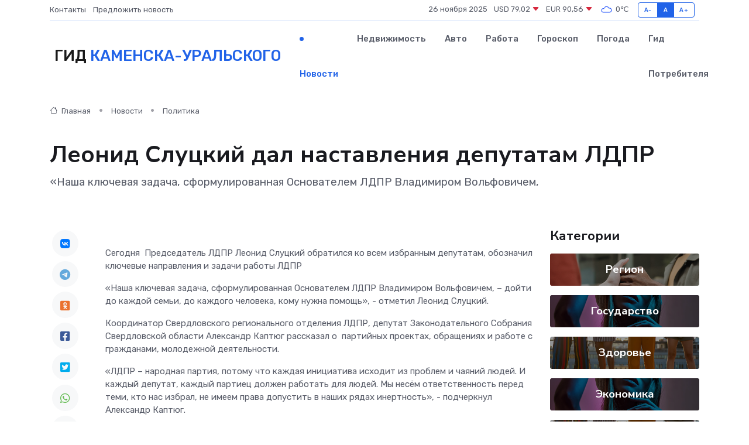

--- FILE ---
content_type: text/html; charset=UTF-8
request_url: https://kamensk-uralskij-gid.ru/news/politika/leonid-sluckiy-dal-nastavleniya-deputatam-ldpr.htm
body_size: 9064
content:
<!DOCTYPE html>
<html lang="ru">
<head>
	<meta charset="utf-8">
	<meta name="csrf-token" content="qrppquooneYrPpSVnBkH4x7D7yZPIzyll5bf0Wps">
    <meta http-equiv="X-UA-Compatible" content="IE=edge">
    <meta name="viewport" content="width=device-width, initial-scale=1">
    <title>Леонид Слуцкий дал наставления депутатам ЛДПР - новости Каменска-Уральского</title>
    <meta name="description" property="description" content="«Наша ключевая задача, сформулированная Основателем ЛДПР Владимиром Вольфовичем,">
    
    <meta property="fb:pages" content="105958871990207" />
    <link rel="shortcut icon" type="image/x-icon" href="https://kamensk-uralskij-gid.ru/favicon.svg">
    <link rel="canonical" href="https://kamensk-uralskij-gid.ru/news/politika/leonid-sluckiy-dal-nastavleniya-deputatam-ldpr.htm">
    <link rel="preconnect" href="https://fonts.gstatic.com">
    <link rel="dns-prefetch" href="https://fonts.googleapis.com">
    <link rel="dns-prefetch" href="https://pagead2.googlesyndication.com">
    <link rel="dns-prefetch" href="https://res.cloudinary.com">
    <link href="https://fonts.googleapis.com/css2?family=Nunito+Sans:wght@400;700&family=Rubik:wght@400;500;700&display=swap" rel="stylesheet">
    <link rel="stylesheet" type="text/css" href="https://kamensk-uralskij-gid.ru/assets/font-awesome/css/all.min.css">
    <link rel="stylesheet" type="text/css" href="https://kamensk-uralskij-gid.ru/assets/bootstrap-icons/bootstrap-icons.css">
    <link rel="stylesheet" type="text/css" href="https://kamensk-uralskij-gid.ru/assets/tiny-slider/tiny-slider.css">
    <link rel="stylesheet" type="text/css" href="https://kamensk-uralskij-gid.ru/assets/glightbox/css/glightbox.min.css">
    <link rel="stylesheet" type="text/css" href="https://kamensk-uralskij-gid.ru/assets/plyr/plyr.css">
    <link id="style-switch" rel="stylesheet" type="text/css" href="https://kamensk-uralskij-gid.ru/assets/css/style.css">
    <link rel="stylesheet" type="text/css" href="https://kamensk-uralskij-gid.ru/assets/css/style2.css">

    <meta name="twitter:card" content="summary">
    <meta name="twitter:site" content="@mysite">
    <meta name="twitter:title" content="Леонид Слуцкий дал наставления депутатам ЛДПР - новости Каменска-Уральского">
    <meta name="twitter:description" content="«Наша ключевая задача, сформулированная Основателем ЛДПР Владимиром Вольфовичем,">
    <meta name="twitter:creator" content="@mysite">
    <meta name="twitter:image:src" content="https://kamensk-uralskij-gid.ru/images/logo.gif">
    <meta name="twitter:domain" content="kamensk-uralskij-gid.ru">
    <meta name="twitter:card" content="summary_large_image" /><meta name="twitter:image" content="https://kamensk-uralskij-gid.ru/images/logo.gif">

    <meta property="og:url" content="http://kamensk-uralskij-gid.ru/news/politika/leonid-sluckiy-dal-nastavleniya-deputatam-ldpr.htm">
    <meta property="og:title" content="Леонид Слуцкий дал наставления депутатам ЛДПР - новости Каменска-Уральского">
    <meta property="og:description" content="«Наша ключевая задача, сформулированная Основателем ЛДПР Владимиром Вольфовичем,">
    <meta property="og:type" content="website">
    <meta property="og:image" content="https://kamensk-uralskij-gid.ru/images/logo.gif">
    <meta property="og:locale" content="ru_RU">
    <meta property="og:site_name" content="Гид Каменска-Уральского">
    

    <link rel="image_src" href="https://kamensk-uralskij-gid.ru/images/logo.gif" />

    <link rel="alternate" type="application/rss+xml" href="https://kamensk-uralskij-gid.ru/feed" title="Каменск-Уральский: гид, новости, афиша">
        <script async src="https://pagead2.googlesyndication.com/pagead/js/adsbygoogle.js"></script>
    <script>
        (adsbygoogle = window.adsbygoogle || []).push({
            google_ad_client: "ca-pub-0899253526956684",
            enable_page_level_ads: true
        });
    </script>
        
    
    
    
    <script>if (window.top !== window.self) window.top.location.replace(window.self.location.href);</script>
    <script>if(self != top) { top.location=document.location;}</script>

<!-- Google tag (gtag.js) -->
<script async src="https://www.googletagmanager.com/gtag/js?id=G-71VQP5FD0J"></script>
<script>
  window.dataLayer = window.dataLayer || [];
  function gtag(){dataLayer.push(arguments);}
  gtag('js', new Date());

  gtag('config', 'G-71VQP5FD0J');
</script>
</head>
<body>
<script type="text/javascript" > (function(m,e,t,r,i,k,a){m[i]=m[i]||function(){(m[i].a=m[i].a||[]).push(arguments)}; m[i].l=1*new Date();k=e.createElement(t),a=e.getElementsByTagName(t)[0],k.async=1,k.src=r,a.parentNode.insertBefore(k,a)}) (window, document, "script", "https://mc.yandex.ru/metrika/tag.js", "ym"); ym(54007288, "init", {}); ym(86840228, "init", { clickmap:true, trackLinks:true, accurateTrackBounce:true, webvisor:true });</script> <noscript><div><img src="https://mc.yandex.ru/watch/54007288" style="position:absolute; left:-9999px;" alt="" /><img src="https://mc.yandex.ru/watch/86840228" style="position:absolute; left:-9999px;" alt="" /></div></noscript>
<script type="text/javascript">
    new Image().src = "//counter.yadro.ru/hit?r"+escape(document.referrer)+((typeof(screen)=="undefined")?"":";s"+screen.width+"*"+screen.height+"*"+(screen.colorDepth?screen.colorDepth:screen.pixelDepth))+";u"+escape(document.URL)+";h"+escape(document.title.substring(0,150))+";"+Math.random();
</script>
<!-- Rating@Mail.ru counter -->
<script type="text/javascript">
var _tmr = window._tmr || (window._tmr = []);
_tmr.push({id: "3138453", type: "pageView", start: (new Date()).getTime()});
(function (d, w, id) {
  if (d.getElementById(id)) return;
  var ts = d.createElement("script"); ts.type = "text/javascript"; ts.async = true; ts.id = id;
  ts.src = "https://top-fwz1.mail.ru/js/code.js";
  var f = function () {var s = d.getElementsByTagName("script")[0]; s.parentNode.insertBefore(ts, s);};
  if (w.opera == "[object Opera]") { d.addEventListener("DOMContentLoaded", f, false); } else { f(); }
})(document, window, "topmailru-code");
</script><noscript><div>
<img src="https://top-fwz1.mail.ru/counter?id=3138453;js=na" style="border:0;position:absolute;left:-9999px;" alt="Top.Mail.Ru" />
</div></noscript>
<!-- //Rating@Mail.ru counter -->

<header class="navbar-light navbar-sticky header-static">
    <div class="navbar-top d-none d-lg-block small">
        <div class="container">
            <div class="d-md-flex justify-content-between align-items-center my-1">
                <!-- Top bar left -->
                <ul class="nav">
                    <li class="nav-item">
                        <a class="nav-link ps-0" href="https://kamensk-uralskij-gid.ru/contacts">Контакты</a>
                    </li>
                    <li class="nav-item">
                        <a class="nav-link ps-0" href="https://kamensk-uralskij-gid.ru/sendnews">Предложить новость</a>
                    </li>
                    
                </ul>
                <!-- Top bar right -->
                <div class="d-flex align-items-center">
                    
                    <ul class="list-inline mb-0 text-center text-sm-end me-3">
						<li class="list-inline-item">
							<span>26 ноября 2025</span>
						</li>
                        <li class="list-inline-item">
                            <a class="nav-link px-0" href="https://kamensk-uralskij-gid.ru/currency">
                                <span>USD 79,02 <i class="bi bi-caret-down-fill text-danger"></i></span>
                            </a>
						</li>
                        <li class="list-inline-item">
                            <a class="nav-link px-0" href="https://kamensk-uralskij-gid.ru/currency">
                                <span>EUR 90,56 <i class="bi bi-caret-down-fill text-danger"></i></span>
                            </a>
						</li>
						<li class="list-inline-item">
                            <a class="nav-link px-0" href="https://kamensk-uralskij-gid.ru/pogoda">
                                <svg xmlns="http://www.w3.org/2000/svg" width="25" height="25" viewBox="0 0 30 30"><path fill="#315EFB" fill-rule="evenodd" d="M25.036 13.066a4.948 4.948 0 0 1 0 5.868A4.99 4.99 0 0 1 20.99 21H8.507a4.49 4.49 0 0 1-3.64-1.86 4.458 4.458 0 0 1 0-5.281A4.491 4.491 0 0 1 8.506 12c.686 0 1.37.159 1.996.473a.5.5 0 0 1 .16.766l-.33.399a.502.502 0 0 1-.598.132 2.976 2.976 0 0 0-3.346.608 3.007 3.007 0 0 0 .334 4.532c.527.396 1.177.59 1.836.59H20.94a3.54 3.54 0 0 0 2.163-.711 3.497 3.497 0 0 0 1.358-3.206 3.45 3.45 0 0 0-.706-1.727A3.486 3.486 0 0 0 20.99 12.5c-.07 0-.138.016-.208.02-.328.02-.645.085-.947.192a.496.496 0 0 1-.63-.287 4.637 4.637 0 0 0-.445-.874 4.495 4.495 0 0 0-.584-.733A4.461 4.461 0 0 0 14.998 9.5a4.46 4.46 0 0 0-3.177 1.318 2.326 2.326 0 0 0-.135.147.5.5 0 0 1-.592.131 5.78 5.78 0 0 0-.453-.19.5.5 0 0 1-.21-.79A5.97 5.97 0 0 1 14.998 8a5.97 5.97 0 0 1 4.237 1.757c.398.399.704.85.966 1.319.262-.042.525-.076.79-.076a4.99 4.99 0 0 1 4.045 2.066zM0 0v30V0zm30 0v30V0z"></path></svg>
                                <span>0&#8451;</span>
                            </a>
						</li>
					</ul>

                    <!-- Font size accessibility START -->
                    <div class="btn-group me-2" role="group" aria-label="font size changer">
                        <input type="radio" class="btn-check" name="fntradio" id="font-sm">
                        <label class="btn btn-xs btn-outline-primary mb-0" for="font-sm">A-</label>

                        <input type="radio" class="btn-check" name="fntradio" id="font-default" checked>
                        <label class="btn btn-xs btn-outline-primary mb-0" for="font-default">A</label>

                        <input type="radio" class="btn-check" name="fntradio" id="font-lg">
                        <label class="btn btn-xs btn-outline-primary mb-0" for="font-lg">A+</label>
                    </div>

                    
                </div>
            </div>
            <!-- Divider -->
            <div class="border-bottom border-2 border-primary opacity-1"></div>
        </div>
    </div>

    <!-- Logo Nav START -->
    <nav class="navbar navbar-expand-lg">
        <div class="container">
            <!-- Logo START -->
            <a class="navbar-brand" href="https://kamensk-uralskij-gid.ru" style="text-align: end;">
                
                			<span class="ms-2 fs-3 text-uppercase fw-normal">Гид <span style="color: #2163e8;">Каменска-Уральского</span></span>
                            </a>
            <!-- Logo END -->

            <!-- Responsive navbar toggler -->
            <button class="navbar-toggler ms-auto" type="button" data-bs-toggle="collapse"
                data-bs-target="#navbarCollapse" aria-controls="navbarCollapse" aria-expanded="false"
                aria-label="Toggle navigation">
                <span class="text-body h6 d-none d-sm-inline-block">Menu</span>
                <span class="navbar-toggler-icon"></span>
            </button>

            <!-- Main navbar START -->
            <div class="collapse navbar-collapse" id="navbarCollapse">
                <ul class="navbar-nav navbar-nav-scroll mx-auto">
                                        <li class="nav-item"> <a class="nav-link active" href="https://kamensk-uralskij-gid.ru/news">Новости</a></li>
                                        <li class="nav-item"> <a class="nav-link" href="https://kamensk-uralskij-gid.ru/realty">Недвижимость</a></li>
                                        <li class="nav-item"> <a class="nav-link" href="https://kamensk-uralskij-gid.ru/auto">Авто</a></li>
                                        <li class="nav-item"> <a class="nav-link" href="https://kamensk-uralskij-gid.ru/job">Работа</a></li>
                                        <li class="nav-item"> <a class="nav-link" href="https://kamensk-uralskij-gid.ru/horoscope">Гороскоп</a></li>
                                        <li class="nav-item"> <a class="nav-link" href="https://kamensk-uralskij-gid.ru/pogoda">Погода</a></li>
                                        <li class="nav-item"> <a class="nav-link" href="https://kamensk-uralskij-gid.ru/poleznoe">Гид потребителя</a></li>
                                    </ul>
            </div>
            <!-- Main navbar END -->

            
        </div>
    </nav>
    <!-- Logo Nav END -->
</header>
    <main>
        <!-- =======================
                Main content START -->
        <section class="pt-3 pb-lg-5">
            <div class="container" data-sticky-container>
                <div class="row">
                    <!-- Main Post START -->
                    <div class="col-lg-9">
                        <!-- Categorie Detail START -->
                        <div class="mb-4">
							<nav aria-label="breadcrumb" itemscope itemtype="http://schema.org/BreadcrumbList">
								<ol class="breadcrumb breadcrumb-dots">
									<li class="breadcrumb-item" itemprop="itemListElement" itemscope itemtype="http://schema.org/ListItem">
										<meta itemprop="name" content="Гид Каменска-Уральского">
										<meta itemprop="position" content="1">
										<meta itemprop="item" content="https://kamensk-uralskij-gid.ru">
										<a itemprop="url" href="https://kamensk-uralskij-gid.ru">
										<i class="bi bi-house me-1"></i> Главная
										</a>
									</li>
									<li class="breadcrumb-item" itemprop="itemListElement" itemscope itemtype="http://schema.org/ListItem">
										<meta itemprop="name" content="Новости">
										<meta itemprop="position" content="2">
										<meta itemprop="item" content="https://kamensk-uralskij-gid.ru/news">
										<a itemprop="url" href="https://kamensk-uralskij-gid.ru/news"> Новости</a>
									</li>
									<li class="breadcrumb-item" aria-current="page" itemprop="itemListElement" itemscope itemtype="http://schema.org/ListItem">
										<meta itemprop="name" content="Политика">
										<meta itemprop="position" content="3">
										<meta itemprop="item" content="https://kamensk-uralskij-gid.ru/news/politika">
										<a itemprop="url" href="https://kamensk-uralskij-gid.ru/news/politika"> Политика</a>
									</li>
									<li aria-current="page" itemprop="itemListElement" itemscope itemtype="http://schema.org/ListItem">
									<meta itemprop="name" content="Леонид Слуцкий дал наставления депутатам ЛДПР">
									<meta itemprop="position" content="4" />
									<meta itemprop="item" content="https://kamensk-uralskij-gid.ru/news/politika/leonid-sluckiy-dal-nastavleniya-deputatam-ldpr.htm">
									</li>
								</ol>
							</nav>
						
                        </div>
                    </div>
                </div>
                <div class="row align-items-center">
                                                        <!-- Content -->
                    <div class="col-md-12 mt-4 mt-md-0">
                                            <h1 class="display-6">Леонид Слуцкий дал наставления депутатам ЛДПР</h1>
                        <p class="lead">«Наша ключевая задача, сформулированная Основателем ЛДПР Владимиром Вольфовичем,</p>
                    </div>
				                                    </div>
            </div>
        </section>
        <!-- =======================
        Main START -->
        <section class="pt-0">
            <div class="container position-relative" data-sticky-container>
                <div class="row">
                    <!-- Left sidebar START -->
                    <div class="col-md-1">
                        <div class="text-start text-lg-center mb-5" data-sticky data-margin-top="80" data-sticky-for="767">
                            <style>
                                .fa-vk::before {
                                    color: #07f;
                                }
                                .fa-telegram::before {
                                    color: #64a9dc;
                                }
                                .fa-facebook-square::before {
                                    color: #3b5998;
                                }
                                .fa-odnoklassniki-square::before {
                                    color: #eb722e;
                                }
                                .fa-twitter-square::before {
                                    color: #00aced;
                                }
                                .fa-whatsapp::before {
                                    color: #65bc54;
                                }
                                .fa-viber::before {
                                    color: #7b519d;
                                }
                                .fa-moimir svg {
                                    background-color: #168de2;
                                    height: 18px;
                                    width: 18px;
                                    background-size: 18px 18px;
                                    border-radius: 4px;
                                    margin-bottom: 2px;
                                }
                            </style>
                            <ul class="nav text-white-force">
                                <li class="nav-item">
                                    <a class="nav-link icon-md rounded-circle m-1 p-0 fs-5 bg-light" href="https://vk.com/share.php?url=https://kamensk-uralskij-gid.ru/news/politika/leonid-sluckiy-dal-nastavleniya-deputatam-ldpr.htm&title=Леонид Слуцкий дал наставления депутатам ЛДПР - новости Каменска-Уральского&utm_source=share" rel="nofollow" target="_blank">
                                        <i class="fab fa-vk align-middle text-body"></i>
                                    </a>
                                </li>
                                <li class="nav-item">
                                    <a class="nav-link icon-md rounded-circle m-1 p-0 fs-5 bg-light" href="https://t.me/share/url?url=https://kamensk-uralskij-gid.ru/news/politika/leonid-sluckiy-dal-nastavleniya-deputatam-ldpr.htm&text=Леонид Слуцкий дал наставления депутатам ЛДПР - новости Каменска-Уральского&utm_source=share" rel="nofollow" target="_blank">
                                        <i class="fab fa-telegram align-middle text-body"></i>
                                    </a>
                                </li>
                                <li class="nav-item">
                                    <a class="nav-link icon-md rounded-circle m-1 p-0 fs-5 bg-light" href="https://connect.ok.ru/offer?url=https://kamensk-uralskij-gid.ru/news/politika/leonid-sluckiy-dal-nastavleniya-deputatam-ldpr.htm&title=Леонид Слуцкий дал наставления депутатам ЛДПР - новости Каменска-Уральского&utm_source=share" rel="nofollow" target="_blank">
                                        <i class="fab fa-odnoklassniki-square align-middle text-body"></i>
                                    </a>
                                </li>
                                <li class="nav-item">
                                    <a class="nav-link icon-md rounded-circle m-1 p-0 fs-5 bg-light" href="https://www.facebook.com/sharer.php?src=sp&u=https://kamensk-uralskij-gid.ru/news/politika/leonid-sluckiy-dal-nastavleniya-deputatam-ldpr.htm&title=Леонид Слуцкий дал наставления депутатам ЛДПР - новости Каменска-Уральского&utm_source=share" rel="nofollow" target="_blank">
                                        <i class="fab fa-facebook-square align-middle text-body"></i>
                                    </a>
                                </li>
                                <li class="nav-item">
                                    <a class="nav-link icon-md rounded-circle m-1 p-0 fs-5 bg-light" href="https://twitter.com/intent/tweet?text=Леонид Слуцкий дал наставления депутатам ЛДПР - новости Каменска-Уральского&url=https://kamensk-uralskij-gid.ru/news/politika/leonid-sluckiy-dal-nastavleniya-deputatam-ldpr.htm&utm_source=share" rel="nofollow" target="_blank">
                                        <i class="fab fa-twitter-square align-middle text-body"></i>
                                    </a>
                                </li>
                                <li class="nav-item">
                                    <a class="nav-link icon-md rounded-circle m-1 p-0 fs-5 bg-light" href="https://api.whatsapp.com/send?text=Леонид Слуцкий дал наставления депутатам ЛДПР - новости Каменска-Уральского https://kamensk-uralskij-gid.ru/news/politika/leonid-sluckiy-dal-nastavleniya-deputatam-ldpr.htm&utm_source=share" rel="nofollow" target="_blank">
                                        <i class="fab fa-whatsapp align-middle text-body"></i>
                                    </a>
                                </li>
                                <li class="nav-item">
                                    <a class="nav-link icon-md rounded-circle m-1 p-0 fs-5 bg-light" href="viber://forward?text=Леонид Слуцкий дал наставления депутатам ЛДПР - новости Каменска-Уральского https://kamensk-uralskij-gid.ru/news/politika/leonid-sluckiy-dal-nastavleniya-deputatam-ldpr.htm&utm_source=share" rel="nofollow" target="_blank">
                                        <i class="fab fa-viber align-middle text-body"></i>
                                    </a>
                                </li>
                                <li class="nav-item">
                                    <a class="nav-link icon-md rounded-circle m-1 p-0 fs-5 bg-light" href="https://connect.mail.ru/share?url=https://kamensk-uralskij-gid.ru/news/politika/leonid-sluckiy-dal-nastavleniya-deputatam-ldpr.htm&title=Леонид Слуцкий дал наставления депутатам ЛДПР - новости Каменска-Уральского&utm_source=share" rel="nofollow" target="_blank">
                                        <i class="fab fa-moimir align-middle text-body"><svg viewBox='0 0 24 24' xmlns='http://www.w3.org/2000/svg'><path d='M8.889 9.667a1.333 1.333 0 100-2.667 1.333 1.333 0 000 2.667zm6.222 0a1.333 1.333 0 100-2.667 1.333 1.333 0 000 2.667zm4.77 6.108l-1.802-3.028a.879.879 0 00-1.188-.307.843.843 0 00-.313 1.166l.214.36a6.71 6.71 0 01-4.795 1.996 6.711 6.711 0 01-4.792-1.992l.217-.364a.844.844 0 00-.313-1.166.878.878 0 00-1.189.307l-1.8 3.028a.844.844 0 00.312 1.166.88.88 0 001.189-.307l.683-1.147a8.466 8.466 0 005.694 2.18 8.463 8.463 0 005.698-2.184l.685 1.151a.873.873 0 001.189.307.844.844 0 00.312-1.166z' fill='#FFF' fill-rule='evenodd'/></svg></i>
                                    </a>
                                </li>
                                
                            </ul>
                        </div>
                    </div>
                    <!-- Left sidebar END -->

                    <!-- Main Content START -->
                    <div class="col-md-10 col-lg-8 mb-5">
                        <div class="mb-4">
                                                    </div>
                        <div itemscope itemtype="http://schema.org/NewsArticle">
                            <meta itemprop="headline" content="Леонид Слуцкий дал наставления депутатам ЛДПР">
                            <meta itemprop="identifier" content="https://kamensk-uralskij-gid.ru/17935">
                            <span itemprop="articleBody"><p>  Сегодня&nbsp;  Председатель ЛДПР Леонид Слуцкий обратился ко всем избранным депутатам, обозначил ключевые направления и задачи работы ЛДПР  </p> <p> «Наша ключевая задача, сформулированная Основателем ЛДПР Владимиром Вольфовичем, – дойти до каждой семьи, до каждого человека, кому нужна помощь», - отметил Леонид Слуцкий. </p> <p> Координатор Свердловского регионального отделения ЛДПР, депутат Законодательного Собрания Свердловской области Александр Каптюг рассказал о&nbsp; партийных проектах, обращениях и работе с гражданами, молодежной деятельности. </p> <p> «ЛДПР – народная партия, потому что каждая инициатива исходит из проблем и чаяний людей. И каждый депутат, каждый партиец должен работать для людей. Мы несём ответственность перед теми, кто нас избрал, не имеем права допустить в наших рядах инертность», - подчеркнул Александр Каптюг. </p> <p> <br> <br> &nbsp;  </p> <p> &nbsp;  </p></span>
                        </div>
                                                                        <div><a href="https://sverdlovsk.ldpr.ru/events/308476" target="_blank" rel="author">Источник</a></div>
                                                                        <div class="col-12 mt-3"><a href="https://kamensk-uralskij-gid.ru/sendnews">Предложить новость</a></div>
                        <div class="col-12 mt-5">
                            <h2 class="my-3">Последние новости</h2>
                            <div class="row gy-4">
                                <!-- Card item START -->
<div class="col-sm-6">
    <div class="card" itemscope="" itemtype="http://schema.org/BlogPosting">
        <!-- Card img -->
        <div class="position-relative">
                        <img class="card-img" src="https://res.cloudinary.com/dxpngy7ot/image/upload/c_fill,w_420,h_315,q_auto,g_face/b30su2b7l4ohbywwbtsg" alt="Приглашаем на Всероссийскую ярмарку трудоустройства «Работа России. Время возможностей»" itemprop="image">
                    </div>
        <div class="card-body px-0 pt-3" itemprop="name">
            <h4 class="card-title" itemprop="headline"><a href="https://kamensk-uralskij-gid.ru/news/region/priglashaem-na-vserossiyskuyu-yarmarku-trudoustroystva-rabota-rossii-vremya-vozmozhnostey.htm"
                    class="btn-link text-reset fw-bold" itemprop="url">Приглашаем на Всероссийскую ярмарку трудоустройства «Работа России. Время возможностей»</a></h4>
            <p class="card-text" itemprop="articleBody">Всероссийская ярмарка трудоустройства — это федеральный проект, объединяющий соискателей и работодателей по всей стране.</p>
        </div>
        <meta itemprop="author" content="Редактор"/>
        <meta itemscope itemprop="mainEntityOfPage" itemType="https://schema.org/WebPage" itemid="https://kamensk-uralskij-gid.ru/news/region/priglashaem-na-vserossiyskuyu-yarmarku-trudoustroystva-rabota-rossii-vremya-vozmozhnostey.htm"/>
        <meta itemprop="dateModified" content="2025-04-06"/>
        <meta itemprop="datePublished" content="2025-04-06"/>
    </div>
</div>
<!-- Card item END -->
<!-- Card item START -->
<div class="col-sm-6">
    <div class="card" itemscope="" itemtype="http://schema.org/BlogPosting">
        <!-- Card img -->
        <div class="position-relative">
                        <img class="card-img" src="https://res.cloudinary.com/dxpngy7ot/image/upload/c_fill,w_420,h_315,q_auto,g_face/un3mmf4sywxunwunosxk" alt="Новый городской портал «Афиша Лесной»" itemprop="image">
                    </div>
        <div class="card-body px-0 pt-3" itemprop="name">
            <h4 class="card-title" itemprop="headline"><a href="https://kamensk-uralskij-gid.ru/news/region/novyy-gorodskoy-portal-afisha-lesnoy.htm"
                    class="btn-link text-reset fw-bold" itemprop="url">Новый городской портал «Афиша Лесной»</a></h4>
            <p class="card-text" itemprop="articleBody">На сайте можно узнать обо всех запланированных городских мероприятиях. А в ближайшее время на сайте появится информация не только о культурных, но и о спортивных событиях.</p>
        </div>
        <meta itemprop="author" content="Редактор"/>
        <meta itemscope itemprop="mainEntityOfPage" itemType="https://schema.org/WebPage" itemid="https://kamensk-uralskij-gid.ru/news/region/novyy-gorodskoy-portal-afisha-lesnoy.htm"/>
        <meta itemprop="dateModified" content="2025-04-06"/>
        <meta itemprop="datePublished" content="2025-04-06"/>
    </div>
</div>
<!-- Card item END -->
<!-- Card item START -->
<div class="col-sm-6">
    <div class="card" itemscope="" itemtype="http://schema.org/BlogPosting">
        <!-- Card img -->
        <div class="position-relative">
                        <img class="card-img" src="https://res.cloudinary.com/dxpngy7ot/image/upload/c_fill,w_420,h_315,q_auto,g_face/xvvil3w3qpnyhgzubure" alt="Депутаты Думы Тавдинского муниципального округа вместе с тавдинцами стали участниками международной акции 10000 шагов к жизни." itemprop="image">
                    </div>
        <div class="card-body px-0 pt-3" itemprop="name">
            <h4 class="card-title" itemprop="headline"><a href="https://kamensk-uralskij-gid.ru/news/region/deputaty-dumy-tavdinskogo-municipalnogo-okruga-vmeste-s-tavdincami-stali-uchastnikami-mezhdunarodnoy-akcii-10000-shagov-k-zhizni.htm"
                    class="btn-link text-reset fw-bold" itemprop="url">Депутаты Думы Тавдинского муниципального округа вместе с тавдинцами стали участниками международной акции 10000 шагов к жизни.</a></h4>
            <p class="card-text" itemprop="articleBody">&amp;nbsp;&amp;nbsp;&amp;nbsp;&amp;nbsp;&amp;nbsp; 05 апреля 2025 года более 300 тавдинцев объединила международная акция 10000 шагов к жизни.</p>
        </div>
        <meta itemprop="author" content="Редактор"/>
        <meta itemscope itemprop="mainEntityOfPage" itemType="https://schema.org/WebPage" itemid="https://kamensk-uralskij-gid.ru/news/region/deputaty-dumy-tavdinskogo-municipalnogo-okruga-vmeste-s-tavdincami-stali-uchastnikami-mezhdunarodnoy-akcii-10000-shagov-k-zhizni.htm"/>
        <meta itemprop="dateModified" content="2025-04-06"/>
        <meta itemprop="datePublished" content="2025-04-06"/>
    </div>
</div>
<!-- Card item END -->
<!-- Card item START -->
<div class="col-sm-6">
    <div class="card" itemscope="" itemtype="http://schema.org/BlogPosting">
        <!-- Card img -->
        <div class="position-relative">
            <img class="card-img" src="https://res.cloudinary.com/dyrkqtkvm/image/upload/c_fill,w_420,h_315,q_auto,g_face/dd3txzimvthknj2dpnk7" alt="Герои‑невидимки: 10 мест, где вы сталкиваетесь со стойками СОН ежедневно" itemprop="image">
        </div>
        <div class="card-body px-0 pt-3" itemprop="name">
            <h4 class="card-title" itemprop="headline"><a href="https://tumen-gid.ru/news/ekonomika/geroi-nevidimki-10-mest-gde-vy-stalkivaetes-so-stoykami-son-ezhednevno.htm" class="btn-link text-reset fw-bold" itemprop="url">Герои‑невидимки: 10 мест, где вы сталкиваетесь со стойками СОН ежедневно</a></h4>
            <p class="card-text" itemprop="articleBody">Железобетонные стойки СОН окружают нас повсюду — даже если мы не знаем, что это они</p>
        </div>
        <meta itemprop="author" content="Редактор"/>
        <meta itemscope itemprop="mainEntityOfPage" itemType="https://schema.org/WebPage" itemid="https://tumen-gid.ru/news/ekonomika/geroi-nevidimki-10-mest-gde-vy-stalkivaetes-so-stoykami-son-ezhednevno.htm"/>
        <meta itemprop="dateModified" content="2025-11-26"/>
        <meta itemprop="datePublished" content="2025-11-26"/>
    </div>
</div>
<!-- Card item END -->
                            </div>
                        </div>
						<div class="col-12 bg-primary bg-opacity-10 p-2 mt-3 rounded">
							На этом сайте вы сможете узнать актуальные данные о <a href="https://novyj-urengoj-gid.ru/pogoda">погоде в Новом Уренгое</a>, включая прогнозы на ближайшие дни и часы
						</div>
                        <!-- Comments START -->
                        <div class="mt-5">
                            <h3>Комментарии (0)</h3>
                        </div>
                        <!-- Comments END -->
                        <!-- Reply START -->
                        <div>
                            <h3>Добавить комментарий</h3>
                            <small>Ваш email не публикуется. Обязательные поля отмечены *</small>
                            <form class="row g-3 mt-2">
                                <div class="col-md-6">
                                    <label class="form-label">Имя *</label>
                                    <input type="text" class="form-control" aria-label="First name">
                                </div>
                                <div class="col-md-6">
                                    <label class="form-label">Email *</label>
                                    <input type="email" class="form-control">
                                </div>
                                <div class="col-12">
                                    <label class="form-label">Текст комментария *</label>
                                    <textarea class="form-control" rows="3"></textarea>
                                </div>
                                <div class="col-12">
                                    <button type="submit" class="btn btn-primary">Оставить комментарий</button>
                                </div>
                            </form>
                        </div>
                        <!-- Reply END -->
                    </div>
                    <!-- Main Content END -->
                    <!-- Right sidebar START -->
                    <div class="col-lg-3 d-none d-lg-block">
                        <div data-sticky data-margin-top="80" data-sticky-for="991">
                            <!-- Categories -->
                            <div>
                                <h4 class="mb-3">Категории</h4>
                                                                    <!-- Category item -->
                                    <div class="text-center mb-3 card-bg-scale position-relative overflow-hidden rounded"
                                        style="background-image:url(https://kamensk-uralskij-gid.ru/assets/images/blog/4by3/09.jpg); background-position: center left; background-size: cover;">
                                        <div class="bg-dark-overlay-4 p-3">
                                            <a href="https://kamensk-uralskij-gid.ru/news/region"
                                                class="stretched-link btn-link fw-bold text-white h5">Регион</a>
                                        </div>
                                    </div>
                                                                    <!-- Category item -->
                                    <div class="text-center mb-3 card-bg-scale position-relative overflow-hidden rounded"
                                        style="background-image:url(https://kamensk-uralskij-gid.ru/assets/images/blog/4by3/08.jpg); background-position: center left; background-size: cover;">
                                        <div class="bg-dark-overlay-4 p-3">
                                            <a href="https://kamensk-uralskij-gid.ru/news/gosudarstvo"
                                                class="stretched-link btn-link fw-bold text-white h5">Государство</a>
                                        </div>
                                    </div>
                                                                    <!-- Category item -->
                                    <div class="text-center mb-3 card-bg-scale position-relative overflow-hidden rounded"
                                        style="background-image:url(https://kamensk-uralskij-gid.ru/assets/images/blog/4by3/07.jpg); background-position: center left; background-size: cover;">
                                        <div class="bg-dark-overlay-4 p-3">
                                            <a href="https://kamensk-uralskij-gid.ru/news/zdorove"
                                                class="stretched-link btn-link fw-bold text-white h5">Здоровье</a>
                                        </div>
                                    </div>
                                                                    <!-- Category item -->
                                    <div class="text-center mb-3 card-bg-scale position-relative overflow-hidden rounded"
                                        style="background-image:url(https://kamensk-uralskij-gid.ru/assets/images/blog/4by3/08.jpg); background-position: center left; background-size: cover;">
                                        <div class="bg-dark-overlay-4 p-3">
                                            <a href="https://kamensk-uralskij-gid.ru/news/ekonomika"
                                                class="stretched-link btn-link fw-bold text-white h5">Экономика</a>
                                        </div>
                                    </div>
                                                                    <!-- Category item -->
                                    <div class="text-center mb-3 card-bg-scale position-relative overflow-hidden rounded"
                                        style="background-image:url(https://kamensk-uralskij-gid.ru/assets/images/blog/4by3/07.jpg); background-position: center left; background-size: cover;">
                                        <div class="bg-dark-overlay-4 p-3">
                                            <a href="https://kamensk-uralskij-gid.ru/news/politika"
                                                class="stretched-link btn-link fw-bold text-white h5">Политика</a>
                                        </div>
                                    </div>
                                                                    <!-- Category item -->
                                    <div class="text-center mb-3 card-bg-scale position-relative overflow-hidden rounded"
                                        style="background-image:url(https://kamensk-uralskij-gid.ru/assets/images/blog/4by3/08.jpg); background-position: center left; background-size: cover;">
                                        <div class="bg-dark-overlay-4 p-3">
                                            <a href="https://kamensk-uralskij-gid.ru/news/nauka-i-obrazovanie"
                                                class="stretched-link btn-link fw-bold text-white h5">Наука и Образование</a>
                                        </div>
                                    </div>
                                                                    <!-- Category item -->
                                    <div class="text-center mb-3 card-bg-scale position-relative overflow-hidden rounded"
                                        style="background-image:url(https://kamensk-uralskij-gid.ru/assets/images/blog/4by3/02.jpg); background-position: center left; background-size: cover;">
                                        <div class="bg-dark-overlay-4 p-3">
                                            <a href="https://kamensk-uralskij-gid.ru/news/proisshestviya"
                                                class="stretched-link btn-link fw-bold text-white h5">Происшествия</a>
                                        </div>
                                    </div>
                                                                    <!-- Category item -->
                                    <div class="text-center mb-3 card-bg-scale position-relative overflow-hidden rounded"
                                        style="background-image:url(https://kamensk-uralskij-gid.ru/assets/images/blog/4by3/01.jpg); background-position: center left; background-size: cover;">
                                        <div class="bg-dark-overlay-4 p-3">
                                            <a href="https://kamensk-uralskij-gid.ru/news/religiya"
                                                class="stretched-link btn-link fw-bold text-white h5">Религия</a>
                                        </div>
                                    </div>
                                                                    <!-- Category item -->
                                    <div class="text-center mb-3 card-bg-scale position-relative overflow-hidden rounded"
                                        style="background-image:url(https://kamensk-uralskij-gid.ru/assets/images/blog/4by3/04.jpg); background-position: center left; background-size: cover;">
                                        <div class="bg-dark-overlay-4 p-3">
                                            <a href="https://kamensk-uralskij-gid.ru/news/kultura"
                                                class="stretched-link btn-link fw-bold text-white h5">Культура</a>
                                        </div>
                                    </div>
                                                                    <!-- Category item -->
                                    <div class="text-center mb-3 card-bg-scale position-relative overflow-hidden rounded"
                                        style="background-image:url(https://kamensk-uralskij-gid.ru/assets/images/blog/4by3/04.jpg); background-position: center left; background-size: cover;">
                                        <div class="bg-dark-overlay-4 p-3">
                                            <a href="https://kamensk-uralskij-gid.ru/news/sport"
                                                class="stretched-link btn-link fw-bold text-white h5">Спорт</a>
                                        </div>
                                    </div>
                                                                    <!-- Category item -->
                                    <div class="text-center mb-3 card-bg-scale position-relative overflow-hidden rounded"
                                        style="background-image:url(https://kamensk-uralskij-gid.ru/assets/images/blog/4by3/03.jpg); background-position: center left; background-size: cover;">
                                        <div class="bg-dark-overlay-4 p-3">
                                            <a href="https://kamensk-uralskij-gid.ru/news/obschestvo"
                                                class="stretched-link btn-link fw-bold text-white h5">Общество</a>
                                        </div>
                                    </div>
                                                            </div>
                        </div>
                    </div>
                    <!-- Right sidebar END -->
                </div>
        </section>
    </main>
<footer class="bg-dark pt-5">
    
    <!-- Footer copyright START -->
    <div class="bg-dark-overlay-3 mt-5">
        <div class="container">
            <div class="row align-items-center justify-content-md-between py-4">
                <div class="col-md-6">
                    <!-- Copyright -->
                    <div class="text-center text-md-start text-primary-hover text-muted">
                        &#169;2025 Каменск-Уральский. Все права защищены.
                    </div>
                </div>
                
            </div>
        </div>
    </div>
    <!-- Footer copyright END -->
    <script type="application/ld+json">
        {"@context":"https:\/\/schema.org","@type":"Organization","name":"\u041a\u0430\u043c\u0435\u043d\u0441\u043a-\u0423\u0440\u0430\u043b\u044c\u0441\u043a\u0438\u0439 - \u0433\u0438\u0434, \u043d\u043e\u0432\u043e\u0441\u0442\u0438, \u0430\u0444\u0438\u0448\u0430","url":"https:\/\/kamensk-uralskij-gid.ru","sameAs":["https:\/\/vk.com\/public207962510","https:\/\/t.me\/kamensk_uralskij"]}
    </script>
</footer>
<!-- Back to top -->
<div class="back-top"><i class="bi bi-arrow-up-short"></i></div>
<script src="https://kamensk-uralskij-gid.ru/assets/bootstrap/js/bootstrap.bundle.min.js"></script>
<script src="https://kamensk-uralskij-gid.ru/assets/tiny-slider/tiny-slider.js"></script>
<script src="https://kamensk-uralskij-gid.ru/assets/sticky-js/sticky.min.js"></script>
<script src="https://kamensk-uralskij-gid.ru/assets/glightbox/js/glightbox.min.js"></script>
<script src="https://kamensk-uralskij-gid.ru/assets/plyr/plyr.js"></script>
<script src="https://kamensk-uralskij-gid.ru/assets/js/functions.js"></script>
<script src="https://yastatic.net/share2/share.js" async></script>
<script defer src="https://static.cloudflareinsights.com/beacon.min.js/vcd15cbe7772f49c399c6a5babf22c1241717689176015" integrity="sha512-ZpsOmlRQV6y907TI0dKBHq9Md29nnaEIPlkf84rnaERnq6zvWvPUqr2ft8M1aS28oN72PdrCzSjY4U6VaAw1EQ==" data-cf-beacon='{"version":"2024.11.0","token":"704b651bffa64d909a34776b993f6f2a","r":1,"server_timing":{"name":{"cfCacheStatus":true,"cfEdge":true,"cfExtPri":true,"cfL4":true,"cfOrigin":true,"cfSpeedBrain":true},"location_startswith":null}}' crossorigin="anonymous"></script>
</body>
</html>


--- FILE ---
content_type: text/html; charset=utf-8
request_url: https://www.google.com/recaptcha/api2/aframe
body_size: 267
content:
<!DOCTYPE HTML><html><head><meta http-equiv="content-type" content="text/html; charset=UTF-8"></head><body><script nonce="hPPvRQCsQC5yGsKMpjwBmg">/** Anti-fraud and anti-abuse applications only. See google.com/recaptcha */ try{var clients={'sodar':'https://pagead2.googlesyndication.com/pagead/sodar?'};window.addEventListener("message",function(a){try{if(a.source===window.parent){var b=JSON.parse(a.data);var c=clients[b['id']];if(c){var d=document.createElement('img');d.src=c+b['params']+'&rc='+(localStorage.getItem("rc::a")?sessionStorage.getItem("rc::b"):"");window.document.body.appendChild(d);sessionStorage.setItem("rc::e",parseInt(sessionStorage.getItem("rc::e")||0)+1);localStorage.setItem("rc::h",'1764180405627');}}}catch(b){}});window.parent.postMessage("_grecaptcha_ready", "*");}catch(b){}</script></body></html>